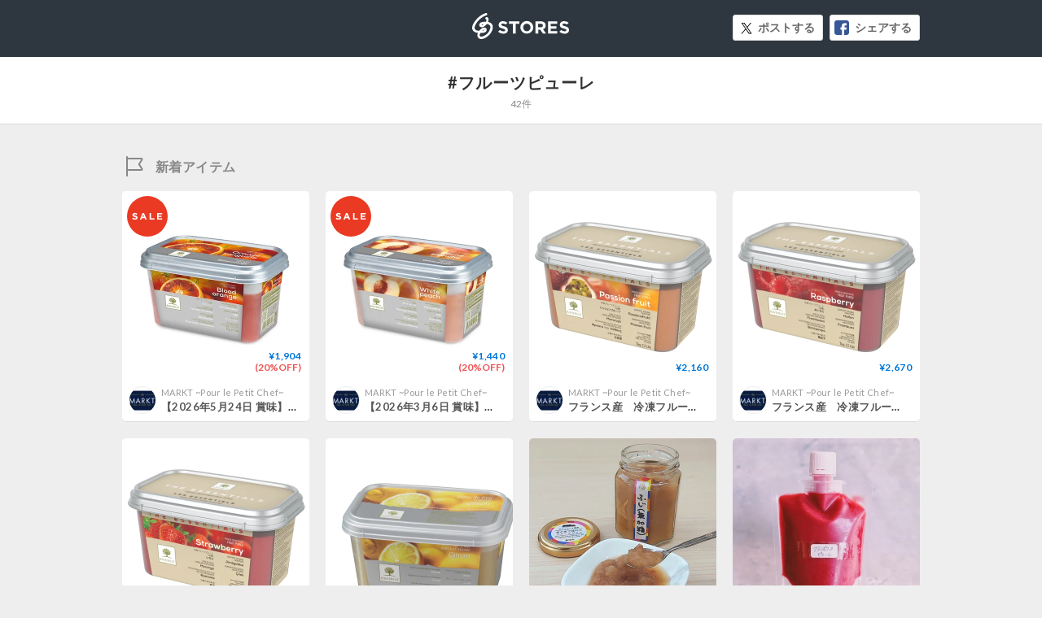

--- FILE ---
content_type: text/html; charset=utf-8
request_url: https://stores.jp/hashtag/%E3%83%95%E3%83%AB%E3%83%BC%E3%83%84%E3%83%94%E3%83%A5%E3%83%BC%E3%83%AC
body_size: 4032
content:
<!DOCTYPE html>
<html lang="ja" ng-app="StoresJp.hashtag" ng-strict-di>
  <head>
    <!-- Google Tag Manager -->
<script>(function(w,d,s,l,i){w[l]=w[l]||[];w[l].push({'gtm.start':
new Date().getTime(),event:'gtm.js'});var f=d.getElementsByTagName(s)[0],
j=d.createElement(s),dl=l!='dataLayer'?'&l='+l:'';j.async=true;j.src=
'https://www.googletagmanager.com/gtm.js?id='+i+dl;f.parentNode.insertBefore(j,f);
})(window,document,'script','storesDataLayer','GTM-M5XH35B');</script>
<!-- End Google Tag Manager -->

    <meta content="text/html; charset=utf-8" http-equiv="Content-Type">
    <title ng-non-bindable>#フルーツピューレ | STORES</title>
    <meta sanitize-attributes="content" name="keywords" content="フルーツピューレ, ネットショップ, オンラインストア, EC, オンラインショップ, ネット通販, ネット販売">
    <meta sanitize-attributes="content" name="description" content="フルーツピューレのページです。インターネットの知識がない方でも簡単に、無料でネットショップをつくることができるサービスのSTORES（ストアーズ）で販売されているアイテムをご紹介します。">
    <meta property="og:site_name" content="STORES（ストアーズ）：最短2分で、驚くほど簡単にオンラインストアがつくれる">
<meta property="og:image" content="https://stores.jp/images/common/og_image.png">
<meta property="og:image:secure_url" content="https://stores.jp/images/common/og_image.png">
<meta name="twitter:card" content="summary_large_image">
<meta name="twitter:site" content="@stores_jp">
<meta sanitize-attributes="content" name="twitter:title" content="STORES フルーツピューレのアイテム一覧">
<meta sanitize-attributes="content" name="twitter:description" content="フルーツピューレのアイテムのページです。インターネットの知識がない方でも簡単に、無料でネットショップをつくることができるサービスのSTORES（ストアーズ）で販売されているアイテムをご紹介します。">
<meta name="twitter:image:src" content="https://stores.jp/images/common/og_image.png">

    <link href="/images/apple-touch-icon.png" rel="apple-touch-icon" type="image/png">
    <link rel="stylesheet" href="https://st-cdn.net/assets/storesjp/assets/hashtag/pc/application-64e67801e9b11864511a73badbb36adafade94d76222585bcc136f4e99979a11.css" media="all" />
    <link href="//fonts.googleapis.com/css?family=Lato:400,700&display=swap" rel="stylesheet">
    <script src="https://st-cdn.net/assets/storesjp/assets/hashtag/application-91863dabc68d8c76ad362c0d6ed372e0d84ab7949f0001568bde18eea391fcda.js"></script>
  </head>
  <body class="hashtag feed" data-hashtag-index="true">
    <!-- Google Tag Manager (noscript) -->
<noscript><iframe src="https://www.googletagmanager.com/ns.html?id=GTM-M5XH35B"
height="0" width="0" style="display:none;visibility:hidden"></iframe></noscript>
<!-- End Google Tag Manager (noscript) -->

      <div id="fb-root"></div>
  <script>(function(d, s, id) {
    var js, fjs = d.getElementsByTagName(s)[0];
    if (d.getElementById(id)) return;
    js = d.createElement(s); js.id = id;
    js.src = "//connect.facebook.net/ja_JP/sdk.js#xfbml=1&appId=106518812838112&version=v17.0";
    fjs.parentNode.insertBefore(js, fjs);
  }(document, 'script', 'facebook-jssdk'));</script>

    <div ng-controller="IndexController as IndexCtrl">
      <header class="hashtag_header">
        <div class="hashtag_header_inner">
          <p class="hashtag_header_logo"><a href="/ec">STORES</a></p>
          <aside class="item_sns_list">
  <ul class="p-detail__sns">
    <li class="p-detail__sns-item">
      <a class="p-detail__sns-item-button p-detail__sns-item-button-tweet" sj-share-sns="" ng-non-bindable="" type="tw" url="https://stores.jp/hashtag/フルーツピューレ" tweet-text="#フルーツピューレ - STORES 
">ポストする</a>
    </li>
    <li class="p-detail__sns-item">
      <a class="p-detail__sns-item-button p-detail__sns-item-button-share" sj-share-sns="" type="fb" url="https://stores.jp/hashtag/フルーツピューレ">シェアする</a>
    </li>
  </ul>
</aside>

        </div>
      </header>
      <section class="hashtag_name">
        <div class="hashtag_name_inner">
          <h1 ng-non-bindable class="hashtag_name_text">#フルーツピューレ</h1>
          <p class="hashtag_name_num" ng-bind="IndexCtrl.itemsCount + '件'"></p>
        </div>
      </section>
      <main class="main">
        <section class="hashtag_contents">
          <h2 class="hashtag_new">新着アイテム</h2>
          <div class="feed_list_container">
            <article class="feed_list" ng-repeat="item in IndexCtrl.topNewItems">
              <div class="feed_list_item_image">
  <a href="{{::item.store_url}}/items/{{::item.id}}" target="_blank">
    <img ng-src="{{::item.image_url}}" alt="{{::item.name}}">
    <div class="feed_item_price_container">
      <span class="feed_item_stock" ng-if="::item.is_few_stock">残り{{::item.quantity}}点</span>
      <span class="feed_item_price">
        <span class="feed_item_price_range" ng-bind-html="item | variation_price"></span>
        <br />
        <span ng-if="(item | variation_discount) != ''" class="feed_item_price_rate s-store_page_font_sans_serif">({{item | variation_discount}})</span>
      </span>
    </div>
    <span class="feed_item_icon_sale" ng-if="::item.is_sale">SALE</span>
  </a>
</div>
<div class="feed_list_info">
  <div class="feed_list_user_image">
    <a href="{{::item.store_url}}" target="_blank">
      <img ng-src="{{::item.profile}}" alt="{{::item.storename}}">
    </a>
  </div>
  <div class="feed_list_name_container">
    <p class="feed_list_name_sub"><a href="{{::item.store_url}}" target="_blank">{{::item.storename}}</a></p>
    <h3 class="feed_list_name_main"><a href="{{::item.store_url}}/items/{{::item.id}}" target="_blank">{{::item.name}}</a></h3>
  </div>
</div>

            </article>
          </div>
        </section>
        <div class="feed_list_loading" ng-show="IndexCtrl.loading && IndexCtrl.items.length < 8"></div>
        <p class="list_search_no_data" ng-if="!IndexCtrl.loading && IndexCtrl.items.length < 1">表示できる検索結果がありません</p>
        <section class="hashtag_contents ">
  <h2 ng-non-bindable class="hashtag_tag">関連ハッシュタグ</h2>
  <div class="feed_list_container">
    <ul class="hashtag_tag_list_container">
        <sj-template-data-binder sanitize-attributes="related_tag-0" related_tag-0="赤桃" data-hashtag="赤桃"></sj-template-data-binder>
        <li class="hashtag_tag_list">
          <a ng-href="/hashtag/{{IndexCtrl.tagName('related_tag', '0')}}"
            ng-bind="'#' + IndexCtrl.tagName('related_tag', '0')">
          </a>
        </li>
        <sj-template-data-binder sanitize-attributes="related_tag-1" related_tag-1="ルビーピーチ" data-hashtag="ルビーピーチ"></sj-template-data-binder>
        <li class="hashtag_tag_list">
          <a ng-href="/hashtag/{{IndexCtrl.tagName('related_tag', '1')}}"
            ng-bind="'#' + IndexCtrl.tagName('related_tag', '1')">
          </a>
        </li>
        <sj-template-data-binder sanitize-attributes="related_tag-2" related_tag-2="フランス産" data-hashtag="フランス産"></sj-template-data-binder>
        <li class="hashtag_tag_list">
          <a ng-href="/hashtag/{{IndexCtrl.tagName('related_tag', '2')}}"
            ng-bind="'#' + IndexCtrl.tagName('related_tag', '2')">
          </a>
        </li>
        <sj-template-data-binder sanitize-attributes="related_tag-3" related_tag-3="製菓材料" data-hashtag="製菓材料"></sj-template-data-binder>
        <li class="hashtag_tag_list">
          <a ng-href="/hashtag/{{IndexCtrl.tagName('related_tag', '3')}}"
            ng-bind="'#' + IndexCtrl.tagName('related_tag', '3')">
          </a>
        </li>
        <sj-template-data-binder sanitize-attributes="related_tag-4" related_tag-4="製菓用" data-hashtag="製菓用"></sj-template-data-binder>
        <li class="hashtag_tag_list">
          <a ng-href="/hashtag/{{IndexCtrl.tagName('related_tag', '4')}}"
            ng-bind="'#' + IndexCtrl.tagName('related_tag', '4')">
          </a>
        </li>
        <sj-template-data-binder sanitize-attributes="related_tag-5" related_tag-5="ピューレ" data-hashtag="ピューレ"></sj-template-data-binder>
        <li class="hashtag_tag_list">
          <a ng-href="/hashtag/{{IndexCtrl.tagName('related_tag', '5')}}"
            ng-bind="'#' + IndexCtrl.tagName('related_tag', '5')">
          </a>
        </li>
        <sj-template-data-binder sanitize-attributes="related_tag-6" related_tag-6="お菓子作り" data-hashtag="お菓子作り"></sj-template-data-binder>
        <li class="hashtag_tag_list">
          <a ng-href="/hashtag/{{IndexCtrl.tagName('related_tag', '6')}}"
            ng-bind="'#' + IndexCtrl.tagName('related_tag', '6')">
          </a>
        </li>
        <sj-template-data-binder sanitize-attributes="related_tag-7" related_tag-7="スコーン" data-hashtag="スコーン"></sj-template-data-binder>
        <li class="hashtag_tag_list">
          <a ng-href="/hashtag/{{IndexCtrl.tagName('related_tag', '7')}}"
            ng-bind="'#' + IndexCtrl.tagName('related_tag', '7')">
          </a>
        </li>
        <sj-template-data-binder sanitize-attributes="related_tag-8" related_tag-8="生クリーム" data-hashtag="生クリーム"></sj-template-data-binder>
        <li class="hashtag_tag_list">
          <a ng-href="/hashtag/{{IndexCtrl.tagName('related_tag', '8')}}"
            ng-bind="'#' + IndexCtrl.tagName('related_tag', '8')">
          </a>
        </li>
        <sj-template-data-binder sanitize-attributes="related_tag-9" related_tag-9="キィニョン" data-hashtag="キィニョン"></sj-template-data-binder>
        <li class="hashtag_tag_list">
          <a ng-href="/hashtag/{{IndexCtrl.tagName('related_tag', '9')}}"
            ng-bind="'#' + IndexCtrl.tagName('related_tag', '9')">
          </a>
        </li>
    </ul>
  </div>
</section>

        <section class="hashtag_contents ">
  <h2 ng-non-bindable class="hashtag_tag">人気ハッシュタグ</h2>
  <div class="feed_list_container">
    <ul class="hashtag_tag_list_container">
        <sj-template-data-binder sanitize-attributes="recommended_tag-0" recommended_tag-0="セール" data-hashtag="セール"></sj-template-data-binder>
        <li class="hashtag_tag_list">
          <a ng-href="/hashtag/{{IndexCtrl.tagName('recommended_tag', '0')}}"
            ng-bind="'#' + IndexCtrl.tagName('recommended_tag', '0')">
          </a>
        </li>
        <sj-template-data-binder sanitize-attributes="recommended_tag-1" recommended_tag-1="ギフト" data-hashtag="ギフト"></sj-template-data-binder>
        <li class="hashtag_tag_list">
          <a ng-href="/hashtag/{{IndexCtrl.tagName('recommended_tag', '1')}}"
            ng-bind="'#' + IndexCtrl.tagName('recommended_tag', '1')">
          </a>
        </li>
        <sj-template-data-binder sanitize-attributes="recommended_tag-2" recommended_tag-2="インテリア" data-hashtag="インテリア"></sj-template-data-binder>
        <li class="hashtag_tag_list">
          <a ng-href="/hashtag/{{IndexCtrl.tagName('recommended_tag', '2')}}"
            ng-bind="'#' + IndexCtrl.tagName('recommended_tag', '2')">
          </a>
        </li>
        <sj-template-data-binder sanitize-attributes="recommended_tag-3" recommended_tag-3="ハンドメイド" data-hashtag="ハンドメイド"></sj-template-data-binder>
        <li class="hashtag_tag_list">
          <a ng-href="/hashtag/{{IndexCtrl.tagName('recommended_tag', '3')}}"
            ng-bind="'#' + IndexCtrl.tagName('recommended_tag', '3')">
          </a>
        </li>
        <sj-template-data-binder sanitize-attributes="recommended_tag-4" recommended_tag-4="靴下" data-hashtag="靴下"></sj-template-data-binder>
        <li class="hashtag_tag_list">
          <a ng-href="/hashtag/{{IndexCtrl.tagName('recommended_tag', '4')}}"
            ng-bind="'#' + IndexCtrl.tagName('recommended_tag', '4')">
          </a>
        </li>
        <sj-template-data-binder sanitize-attributes="recommended_tag-5" recommended_tag-5="コーヒー" data-hashtag="コーヒー"></sj-template-data-binder>
        <li class="hashtag_tag_list">
          <a ng-href="/hashtag/{{IndexCtrl.tagName('recommended_tag', '5')}}"
            ng-bind="'#' + IndexCtrl.tagName('recommended_tag', '5')">
          </a>
        </li>
        <sj-template-data-binder sanitize-attributes="recommended_tag-6" recommended_tag-6="sale" data-hashtag="sale"></sj-template-data-binder>
        <li class="hashtag_tag_list">
          <a ng-href="/hashtag/{{IndexCtrl.tagName('recommended_tag', '6')}}"
            ng-bind="'#' + IndexCtrl.tagName('recommended_tag', '6')">
          </a>
        </li>
        <sj-template-data-binder sanitize-attributes="recommended_tag-7" recommended_tag-7="ワンピース" data-hashtag="ワンピース"></sj-template-data-binder>
        <li class="hashtag_tag_list">
          <a ng-href="/hashtag/{{IndexCtrl.tagName('recommended_tag', '7')}}"
            ng-bind="'#' + IndexCtrl.tagName('recommended_tag', '7')">
          </a>
        </li>
        <sj-template-data-binder sanitize-attributes="recommended_tag-8" recommended_tag-8="フラワー" data-hashtag="フラワー"></sj-template-data-binder>
        <li class="hashtag_tag_list">
          <a ng-href="/hashtag/{{IndexCtrl.tagName('recommended_tag', '8')}}"
            ng-bind="'#' + IndexCtrl.tagName('recommended_tag', '8')">
          </a>
        </li>
        <sj-template-data-binder sanitize-attributes="recommended_tag-9" recommended_tag-9="ヘアケア" data-hashtag="ヘアケア"></sj-template-data-binder>
        <li class="hashtag_tag_list">
          <a ng-href="/hashtag/{{IndexCtrl.tagName('recommended_tag', '9')}}"
            ng-bind="'#' + IndexCtrl.tagName('recommended_tag', '9')">
          </a>
        </li>
        <sj-template-data-binder sanitize-attributes="recommended_tag-10" recommended_tag-10="スニーカー" data-hashtag="スニーカー"></sj-template-data-binder>
        <li class="hashtag_tag_list">
          <a ng-href="/hashtag/{{IndexCtrl.tagName('recommended_tag', '10')}}"
            ng-bind="'#' + IndexCtrl.tagName('recommended_tag', '10')">
          </a>
        </li>
        <sj-template-data-binder sanitize-attributes="recommended_tag-11" recommended_tag-11="刺繍" data-hashtag="刺繍"></sj-template-data-binder>
        <li class="hashtag_tag_list">
          <a ng-href="/hashtag/{{IndexCtrl.tagName('recommended_tag', '11')}}"
            ng-bind="'#' + IndexCtrl.tagName('recommended_tag', '11')">
          </a>
        </li>
        <sj-template-data-binder sanitize-attributes="recommended_tag-12" recommended_tag-12="ピアス" data-hashtag="ピアス"></sj-template-data-binder>
        <li class="hashtag_tag_list">
          <a ng-href="/hashtag/{{IndexCtrl.tagName('recommended_tag', '12')}}"
            ng-bind="'#' + IndexCtrl.tagName('recommended_tag', '12')">
          </a>
        </li>
        <sj-template-data-binder sanitize-attributes="recommended_tag-13" recommended_tag-13="ブーツ" data-hashtag="ブーツ"></sj-template-data-binder>
        <li class="hashtag_tag_list">
          <a ng-href="/hashtag/{{IndexCtrl.tagName('recommended_tag', '13')}}"
            ng-bind="'#' + IndexCtrl.tagName('recommended_tag', '13')">
          </a>
        </li>
        <sj-template-data-binder sanitize-attributes="recommended_tag-14" recommended_tag-14="オーガニック" data-hashtag="オーガニック"></sj-template-data-binder>
        <li class="hashtag_tag_list">
          <a ng-href="/hashtag/{{IndexCtrl.tagName('recommended_tag', '14')}}"
            ng-bind="'#' + IndexCtrl.tagName('recommended_tag', '14')">
          </a>
        </li>
    </ul>
  </div>
</section>

          <section class="description_container">
    <p class="description_text" ng-non-bindable>
      無料で簡単にオンラインストアが作れるSTORESで販売されている、フルーツピューレ関連のアイテム一覧です。
      こちらでは、広島県産瀬戸内レモンピューレ、福岡県産あまおう苺ピューレ、愛媛県産温州みかんピューレなどのフルーツピューレ関連の約45アイテムを紹介しています。
    </p>
  </section>

        <section class="hashtag_contents">
          <div class="feed_list_container">
            <div ng-show="IndexCtrl.items.length > 8" infinite-scroll='IndexCtrl.nextPage()' infinite-scroll-disabled="IndexCtrl.disablePager()" infinite-scroll-distance="1">
              <article class="feed_list" ng-repeat="item in IndexCtrl.bottomNewItems">
                <div class="feed_list_item_image">
  <a href="{{::item.store_url}}/items/{{::item.id}}" target="_blank">
    <img ng-src="{{::item.image_url}}" alt="{{::item.name}}">
    <div class="feed_item_price_container">
      <span class="feed_item_stock" ng-if="::item.is_few_stock">残り{{::item.quantity}}点</span>
      <span class="feed_item_price">
        <span class="feed_item_price_range" ng-bind-html="item | variation_price"></span>
        <br />
        <span ng-if="(item | variation_discount) != ''" class="feed_item_price_rate s-store_page_font_sans_serif">({{item | variation_discount}})</span>
      </span>
    </div>
    <span class="feed_item_icon_sale" ng-if="::item.is_sale">SALE</span>
  </a>
</div>
<div class="feed_list_info">
  <div class="feed_list_user_image">
    <a href="{{::item.store_url}}" target="_blank">
      <img ng-src="{{::item.profile}}" alt="{{::item.storename}}">
    </a>
  </div>
  <div class="feed_list_name_container">
    <p class="feed_list_name_sub"><a href="{{::item.store_url}}" target="_blank">{{::item.storename}}</a></p>
    <h3 class="feed_list_name_main"><a href="{{::item.store_url}}/items/{{::item.id}}" target="_blank">{{::item.name}}</a></h3>
  </div>
</div>

              </article>
            </div>
          </div>
          <div class="feed_list_loading" ng-show="IndexCtrl.loading && IndexCtrl.items.length > 8"></div>
        </section>
      </main>
    </div>
    <div sj-scroll-fadein scroll-top="true">
      <div class="btn_pagetop js-scroll_fadein_inner">ページトップへ戻る</div>
    </div>
    <script>
//<![CDATA[

      storesDataLayer.push({
        'gaAcount': 'UA-34418151-1',
        'user': 'null',
        'event': 'create'
      });

//]]>
</script></body></html>
